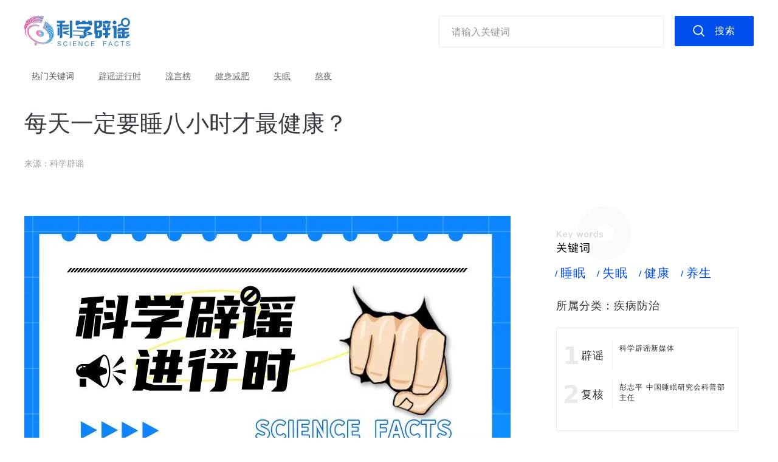

--- FILE ---
content_type: text/html; charset=UTF-8
request_url: https://piyao.kepuchina.cn/rumor/rumordetail?id=mXpq
body_size: 3979
content:
<!DOCTYPE html>
<html lang="en">
  <head>
    <meta charset="UTF-8" />
    <title>科普中国-辟谣文章</title>
    <meta
      name="Keywords"
      content="科普中国,科学辟谣,食品安全,营养健康,疾病防治,美容健身,生活解惑,天文地理,生物,数理化,交通运输,农业技术,前沿科技,能源环境,建筑水利,航空航天"
    />
    <meta
      name="Description"
      content="由中央网信办指导，中国科协、卫生健康委、应急管理部和市场监管总局等部委主办的科学辟谣平台，旨在切实提高辟谣信息传播力、引导力、影响力，让谣言止于智者，让科学跑赢谣言。"
    />
    <link
      href="/pc/css/normalize.min.css"
      rel="stylesheet"
    />
    <link rel="stylesheet" href="/pc/css/tools.css" />
    <link rel="stylesheet" href="/pc/css/common.css" />
    <link rel="stylesheet" href="/pc/css/rumordetail.css" />
    <link
      rel="stylesheet"
      href="//static.kepuchina.cn/lib/plugin/social-share/css/share.min.css"
      ignoreapd="1"
    />
    <script
      src="//static.kepuchina.cn/lib/plugin/social-share/js/social-share.min.js"
      ignoreapd="1"
    ></script>
    <script>
      var isMobile = /iPad|iPhone|Android|Windows Phone|Nokia/.test(
        navigator.userAgent
      );
      if (isMobile) {
        location.href =
          "https://piyao.kepuchina.cn/h5/rumordetail" +
          document.location.search;
      }
    </script>
    
  </head>
  <body>
    <link rel="stylesheet" href="/pc/css/search.css" />
<div class="header">
  <div class="container cleafix header-content">
    <a href="/">
      <img class="logo" src="/pc/images/logo.png" alt="logo" />
    </a>
    <div class="pull-left nav-box">
            <ul class="clearfix">
        <li class="">
            <a href="/">首页</a>
        </li>
        <li class="active">
          <a href="https://piyao.kepuchina.cn/rumor/rumorlist">辟谣文章</a>
        </li>
        <li class="">
          <a href="https://piyao.kepuchina.cn/rumor/expertlist">专家学者</a>
        </li>
      </ul>
          </div>
    <div class="clearfix pull-right search-box p-relative">
      <div class="p-relative pull-left input-search-event">
        <input
          type="text"
          placeholder="请输入关键词"
          class="_keywords search-keywords-input"
          id="_keywords"
          value=""
        />
        <div class="box-history cont-history">
          <div class="history-content">
            <div class="clearfix history-search">
              <span class="fl">搜索历史</span>
              <span class="fr clear-history">清空</span>
            </div>
            <ul class="history-search-box"></ul>
          </div>
          
          <div class="hot-search">
            <div class="hot-search-cont">
              <img src="/pc/images/hot-search.png" alt="" class="">
              <span class="v-m p-l8">热搜</span>
            </div>
            <ul class="hot-search-box">
                            <li class="clearfix">
                <span class="num-col fl">1.</span>
                <a class="text-ellipsis max-288 fl" href="/rumor/rumorajaxlist?title=辟谣进行时">辟谣进行时</a>
              </li>
                            <li class="clearfix">
                <span class="num-col fl">2.</span>
                <a class="text-ellipsis max-288 fl" href="/rumor/rumorajaxlist?title=流言榜">流言榜</a>
              </li>
                            <li class="clearfix">
                <span class="num-col fl">3.</span>
                <a class="text-ellipsis max-288 fl" href="/rumor/rumorajaxlist?title=健身减肥">健身减肥</a>
              </li>
                            <li class="clearfix">
                <span class="num-col fl">4.</span>
                <a class="text-ellipsis max-288 fl" href="/rumor/rumorajaxlist?title=失眠">失眠</a>
              </li>
                            <li class="clearfix">
                <span class="num-col fl">5.</span>
                <a class="text-ellipsis max-288 fl" href="/rumor/rumorajaxlist?title=熬夜">熬夜</a>
              </li>
                          </ul>
          </div>
                  </div>
        <div class="box-history more-history">
          <ul class="more-history-list"></ul>
        </div>
      </div>
      <button class="pull-left search-btn _searchBtn">搜索</button>
       
    </div>
        <div class="hot-keyword">
      <label>热门关键词</label>
            <a
        href="https://piyao.kepuchina.cn/rumor/rumorlist?type=0&keyword=5188"
        >辟谣进行时</a
      >
            <a
        href="https://piyao.kepuchina.cn/rumor/rumorlist?type=0&keyword=2590"
        >流言榜</a
      >
            <a
        href="https://piyao.kepuchina.cn/rumor/rumorlist?type=0&keyword=2414"
        >健身减肥</a
      >
            <a
        href="https://piyao.kepuchina.cn/rumor/rumorlist?type=0&keyword=539"
        >失眠</a
      >
            <a
        href="https://piyao.kepuchina.cn/rumor/rumorlist?type=0&keyword=192"
        >熬夜</a
      >
          </div>
      </div>
</div>

<script src="../vendors/scripts/util.js"></script>
<script src="/vendors/scripts/search.js"></script>
    <div class="wrapper rumordetail-page">
      <div class="container">
        <div class="rumor-article">
          <div class="rumor-title">
            每天一定要睡八小时才最健康？          </div>
          <div class="rumor-info">
                        <span
              >来源：科学辟谣</span
            >
                        
          </div>
          <div class="clearfix">
            <div class="pull-left">
              <div class="rumor-content">
                                <div>
                  <p><img src="https://pqnoss.kepuchina.cn/2023/04/25/15/image/e38ad5.jpg" alt="e38ad5.jpg" /></p><p class="content_publish-tips">本文由“科学辟谣平台”（ID：Science_Facts）出品，转载请注明出处。文中所使用图片为版权图库，不授权转载。</p>                </div>
                              </div>
            </div>
            <div class="rumor-aside pull-right">
                            <div class="rumor-keyword">
                <!-- <div class="rumor-keyword_label">关键词</div> -->
                <div class="rumor-keyword_img"></div>
                <div style="margin-top: 10px;">
                                    <a href="https://piyao.kepuchina.cn/rumor/rumorlist?&keyword=4"
                    >&nbsp;睡眠</a
                  >
                                    <a href="https://piyao.kepuchina.cn/rumor/rumorlist?&keyword=539"
                    >&nbsp;失眠</a
                  >
                                    <a href="https://piyao.kepuchina.cn/rumor/rumorlist?&keyword=937"
                    >&nbsp;健康</a
                  >
                                    <a href="https://piyao.kepuchina.cn/rumor/rumorlist?&keyword=1944"
                    >&nbsp;养生</a
                  >
                                  </div>
                <div class="rumor-keyword_class">所属分类：<span>疾病防治&nbsp;</span></div>
              </div>
                            <div class="rumor_box">
                                  <div class="rumor-handler clearfix">
                    <div class="pull-left rumor-handler_label rumor-handler_label1">辟谣</div>
                    <div class="pull-right rumor-handler_list">

                                                                      <div class="rumor-handler_list_cheng">科学辟谣新媒体</div>
                                              
                    </div>
                  </div>
                      
                                    <div class="rumor-handler clearfix">
                    <div class="pull-left rumor-handler_label rumor-handler_label2">复核</div>
                    <div class="pull-right rumor-handler_list">
                                                                      <div class="rumor-handler_list_cheng">彭志平 中国睡眠研究会科普部主任</div>
                                                                  </div>
                  </div>
                                </div>
              

              <span class="span_time">时间：2023-04-25 15:26</span
            >
              <div
                id="socialShare"
                class="social-share"
                data-sites="wechat, qq, qzone, weibo, douban"
              >
                分享到：<br /><br />
              </div>
              <script>
                socialShare("#socialShare", {
                  url: location.href,
                  title: $(".rumor-title").text(),
                  description: $(".rumor-content").text().trim().substr(0, 60),
                  source: window.location.origin,
                  wechatQrcodeTitle: "微信扫一扫：分享",
                  wechatQrcodeHelper:
                    "<p>微信里点“发现”，扫一下</p><p>二维码便可将本文分享至朋友圈。</p>",
                });
              </script>
            </div>
          </div>
           <!-- 相关推荐 -->
          <div>
            <div class="tj-box-title">相关推荐</div>
            <div class="clearfix">
                            <div class="tj-item">
                  <a href="/rumor/videoDetail?id=oVqw">
                    <img class="tj-item-img" src="https://pqnoss.kepuchina.cn/2024/09/26/14/694897/defbcc.jpg?imageView2/1/w/380/h/253" alt="">
                    <div class="tj-item-title text-ellipsis2">每天一定要睡八个小时才健康吗？</div>
                    <div class="tj-item-date">2024-09-26</div>
                  </a>
              </div>
                            <div class="tj-item">
                  <a href="/rumor/rumordetail?id=RZRj">
                    <img class="tj-item-img" src="https://pqnoss.kepuchina.cn/2023/05/25/10/694897/8dbee9.jpg?imageView2/1/w/380/h/253" alt="">
                    <div class="tj-item-title text-ellipsis2">睡觉时突然抖一下，是大脑在判断你死了没有？</div>
                    <div class="tj-item-date">2023-05-25</div>
                  </a>
              </div>
                            <div class="tj-item">
                  <a href="/rumor/rumordetail?id=mnvO">
                    <img class="tj-item-img" src="https://pqnoss.kepuchina.cn/2020/09/27/15/image/020cef.jpg?imageView2/1/w/380/h/253" alt="">
                    <div class="tj-item-title text-ellipsis2">褪黑素有助睡眠？</div>
                    <div class="tj-item-date">2020-09-27</div>
                  </a>
              </div>
                          
            </div>
          </div>
        </div>
      </div>
    </div>
    <script>
      $(window).on("load", function () {
        var contentH = $(".rumor-content").height();
        var asideH = $(".rumor-aside").height();
        if (contentH > asideH) {
          $(".rumor-aside").css("height", contentH);
        }
      });
    </script>
    
  <div class="footer">
    <div class="container">
      <div class="zhuban" style="padding:0 175px">
        <div class="zhuban_title">主办单位</div>
        <div class="clearfix">
          <div class="pull-left zhuban_item">中国科学技术协会</div>
          <div class="pull-left zhuban_item">国家卫生健康委员会</div>
          <div class="pull-left zhuban_item">应急管理部</div>
          <div class="pull-left zhuban_item">国家市场监督管理总局</div>
        </div>
      </div>
    </div>
        <div class="container">
      <div class="clearfix" style="padding-left: 175px">
        <div class="site_info pull-left">
          <p>
            指导单位：中央网络安全和信息化委员会办公室&nbsp;&nbsp;&nbsp;承办单位：中科数创（北京）数字传媒有限公司
          </p>
          <p>
            京ICP备16016202号 版权所有：中国科协 Copyright © 2019 科普中国
            版权所有
          </p>
        </div>
        <div class="pull-right">
          <img style="margin-top:10px" src="/pc/images/logo.png" alt="logo" />
          <a style="margin: 18px 40px 0;" href="/index/about" target="_blank"><img style="margin-top:18px" src="/pc/images/about.png" alt="about" /></a>
        </div>
      </div>
    </div>
  </div>
</div>
<script>
  var _hmt = _hmt || [];
  (function () {
    var hm = document.createElement("script");
    hm.src = "https://hm.baidu.com/hm.js?3a56536a5990ab982205acaeb43f343f";
    var s = document.getElementsByTagName("script")[0];
    s.parentNode.insertBefore(hm, s);
  })();
</script>
  </body>
</html>


--- FILE ---
content_type: text/css
request_url: https://piyao.kepuchina.cn/pc/css/tools.css
body_size: 928
content:
.clearfix:before,
.clearfix:after {
    content: " ";
    display: table;
}
.clearfix:after {
    clear: both;
}
/**
 * For IE 6/7 only
 * Include this rule to trigger hasLayout and contain floats.
 */
.clearfix {
    zoom: 1;
}

/* 水平居中 */
.center-block {
    display: block;
    margin-right: auto;
    margin-left: auto;
}

.pull-right {
    float: right !important;
}

.pull-left {
    float: left !important;
}

.text-ellipsis {
    white-space: nowrap;
    overflow: hidden;
    text-overflow: ellipsis;
}

.text-ellipsis2 {
    display: block;
    display: -webkit-box;
    overflow: hidden;
    -o-text-overflow: ellipsis;
    text-overflow: ellipsis;
    -webkit-line-clamp: 2;
    -webkit-box-orient: vertical;
}

.text-ellipsis3 {
  display: block;
  display: -webkit-box;
  overflow: hidden;
  -o-text-overflow: ellipsis;
  text-overflow: ellipsis;
  -webkit-line-clamp: 3;
  -webkit-box-orient: vertical;
}


--- FILE ---
content_type: text/css
request_url: https://piyao.kepuchina.cn/pc/css/rumordetail.css
body_size: 1075
content:
.header-content .hot-keyword label {
    color: rgba(0, 0, 0, 0.672);
}
.header-content .hot-keyword a {
    color: rgba(0, 0, 0, 0.552);
}
.rumor-article {
    margin-top: 80px;
}

.rumor-title {
    margin-bottom: 29px;
    font-size: 38px;
    font-weight: 500;
    color: #353b40;
    line-height: 53px;
}
.rumor-info {
    margin-bottom: 60px;
    font-size: 14px;
    font-weight: 400;
    color: #9b9b9b;
    line-height: 20px;
}
.rumor-info span + span {
    margin-left: 34px;
}
.rumor-content {
    width: 850px;
    font-size: 16px;
    font-weight: 400;
    color: #3d3d3d;
    line-height: 28px;
    overflow: hidden;
}
.rumor-content img,
.rumor-content video,
.rumor-content audio {
    max-width: 100%;
    vertical-align: middle;
}
.rumor-content_label {
    margin-bottom: 9px;
    font-size: 22px;
    font-weight: 500;
    color: #000000;
    line-height: 30px;
}
.rumor-content_label::before {
    display: inline-block;
    margin-right: 14px;
    width: 8px;
    height: 8px;
    content: "";
    vertical-align: middle;
    background-color: #000000;
    border-radius: 50%;
}

.rumor-aside {
    position: relative;
    width: 300px;
    padding: 0 25px 80px;
}
.rumor-keyword {
    margin-bottom: 24px;
}
.rumor-keyword_label {
    margin-bottom: 14px;
    font-size: 12px;
    font-weight: 400;
    color: #000000;
    line-height: 17px;
}
.rumor-keyword a {
    display: inline-block;
    margin-right: 15px;
    margin-bottom: 10px;
    font-size: 20px;
    font-weight: 400;
    color: #004FED;
    line-height: 22px;
    letter-spacing: 1px;
    position: relative;
}
.rumor-keyword a::before {
    display: inline-block;
    position: absolute;
    content: "/";
    left: -2px;
    top: -11px;
    font-size: 12px;
    font-weight: bold;
    color: #004FED;
    line-height: 47px;
    letter-spacing: 2px;
}
.rumor-keyword a:hover {
    color: #004fed;
}
.rumor-handler {
    margin-bottom: 15px;
}
.rumor-handler_label {
    padding: 12px 13px 12px 20px;
    font-size: 18px;
    font-weight: 400;
    color: #333333;
    line-height: 25px;
    letter-spacing: 1px;
    border-right: 1px solid rgba(151, 151, 151, 0.13);
    position: relative;
}
.rumor-handler_label1::before {
    display: inline-block;
    position: absolute;
    content: "1";
    left: -10px;
    top: 2px;
    font-size: 40px;
    font-weight: bold;
    color: #EAEAEA;
    line-height: 47px;
    letter-spacing: 2px;

}
.rumor-handler_label2::before {
    display: inline-block;
    position: absolute;
    content: "2";
    left: -10px;
    top: 2px;
    font-size: 40px;
    font-weight: bold;
    color: #EAEAEA;
    line-height: 47px;
    letter-spacing: 2px;

}
.rumor-handler_list {
    width: 185px;
    font-size: 14px;
    font-weight: 500;
    color: #333333;
    line-height: 18px;
    box-sizing: border-box;
    padding-left: 10px;
}
.rumor-aside .social-share {
    position: absolute;
    left: 25px;
    bottom: 5px;
}

.rumor-keyword_img{
    width: 124px;
    height: 89px;
    background: url(/assets/images/new/guanjianci.png);
    background-size: 100%;
  }
  .rumor-keyword_class{
    font-size: 18px;
    font-weight: 400;
    color: #333333;
    line-height: 25px;
    letter-spacing: 1px;
    margin-top: 20px;
  }
  .span_time{
    font-size: 16px;
    font-weight: 400;
    color: #999999;
    line-height: 22px;
    margin-top: 20px;
    margin-bottom: 20px;
    display: block;
  }
  .rumor_box{
    box-sizing: border-box;
    border: 1px solid rgba(151, 151, 151, 0.2);
    width: 300px;
    padding: 20px;
  }
  .rumor-handler_list_name{
    font-size: 22px;
    font-weight: 500;
    color: #333333;
    line-height: 30px;
    letter-spacing: 1px;
    border-bottom: 1px solid rgba(151, 151, 151, 0.13);
  }
  .rumor-handler_list_cheng{
    font-size: 12px;
    font-weight: 400;
    color: #333333;
    line-height: 17px;
    letter-spacing: 1px;
    margin-top: 5px;
  }
  .rumor-handler_list .rumor-handler_list_cheng+.rumor-handler_list_cheng{
    margin-top: 10px;
  }